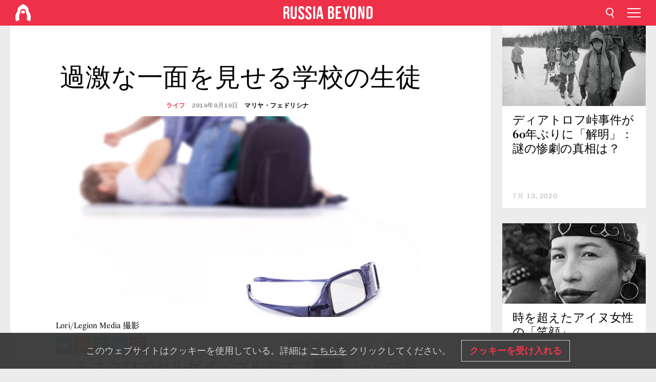

--- FILE ---
content_type: text/html; charset=UTF-8
request_url: https://jp.rbth.com/society/2014/09/19/50235
body_size: 11635
content:
<!DOCTYPE html><html lang="ja-JP" prefix="og: http://ogp.me/ns#"><head><meta charset="UTF-8"/><meta name="apple-mobile-web-app-capable" content="no"/><meta name="format-detection" content="telephone=yes"/><meta name="viewport" content="width=device-width, initial-scale=1.0, user-scalable=yes" /><meta name="HandheldFriendly" content="true"/><meta name="MobileOptimzied" content="width"/><meta http-equiv="cleartype" content="on"/><meta name="navigation" content="tabbed" /><title>過激な一面を見せる学校の生徒 - ロシア・ビヨンド</title><link rel="icon" href="/favicon.ico" type="image/x-icon" sizes="any"/><link rel="icon" href="/favicon.svg" type="image/svg+xml" /><meta property="og:site_name" content="Russia Beyond 日本語版" /><meta property="twitter:site" content="Russia Beyond 日本語版" /><meta name="description" content="モスクワでセルゲイ・ゴルデエフ被告（15）の裁判が行われている。第263学校で今年2月3日、当時10年生だったゴルデエフ被告がショットガン「サイガ」と小銃を持って地理の授業が行われていた教室に押し入り、教師を射殺し、29人の生徒を人質にとった。生徒は無事だったが、かけつけた警察官のうち、1人が死亡、..." /><meta property="og:url" content="https://jp.rbth.com/society/2014/09/19/50235" ><meta property="og:type" content="article"><meta property="og:title" content="過激な一面を見せる学校の生徒"/><meta property="og:description" content="モスクワでセルゲイ・ゴルデエフ被告（15）の裁判が行われている。第263学校で今年2月3日、当時10年生だったゴルデエフ被告がショットガン「サイガ」と小銃を持って地理の授業が行われていた教室に押し入り、教師を射殺し、29人の生徒を人質にとった。生徒は無事だったが、かけつけた警察官のうち、1人が死亡、..."/><meta property="article:tag" content="ロシア人"><meta property="article:tag" content="社会"><meta property="article:section" content="ライフ"/><meta property="article:published_time" content="9月 19, 2014"/><meta property="article:modified_time" content="8月 10, 2016"/><meta property="article:author" content="マリヤ・フェドリシナ" /><meta name="author" content="マリヤ・フェドリシナ" /><meta name="twitter:title" content="過激な一面を見せる学校の生徒"/><meta name="twitter:description" content="モスクワでセルゲイ・ゴルデエフ被告（15）の裁判が行われている。第263学校で今年2月3日、当時10年生だったゴルデエフ被告がショットガン「サイガ」と小銃を持って地理の授業が行われていた教室に押し入り、教師を射殺し、29人の生徒を人質にとった。生徒は無事だったが、かけつけた警察官のうち、1人が死亡、..."/><meta property="og:image" content="https://mf.b37mrtl.ru/rbthmedia/images/web/jp-rbth/images/2014-09/top/shutterstock_200084114_673.jpg"/><meta property="og:image:type" content="image/jpeg" /><meta property="og:image:width" content="850"><meta property="og:image:height" content="478"><meta name="twitter:card" content="summary_large_image"/><meta name="twitter:image" content="https://mf.b37mrtl.ru/rbthmedia/images/web/jp-rbth/images/2014-09/top/shutterstock_200084114_673.jpg" /><meta property="og:locale" content="ja_JP"><meta property="fb:app_id" content="911020998926072"/><meta property="fb:pages" content="150617501698989" /><meta name="twitter:site" content="@roshiaNOW"/><meta name="twitter:domain" content="jp.rbth.com"/><meta name="google-site-verification" content="nypZy-AcrX7yig8kFK2R2_oVGMywzZCWyw8HVkk_GAY" /><link rel="stylesheet" href="https://cdni.rbth.com/rbth/view/css/news_view.css?v=315661400041232335348989"/><link rel="stylesheet" href="https://cdni.rbth.com/rbth/view/css/sharing.css?v=4240"/><link rel="stylesheet" href="https://cdni.rbth.com/rbth/view/css/explainer.css?v=12"/><!-- START GLOBAL LANG --><script>
            window.rbthConf = window.rbthConf || {};
            window.rbthConf.lang = window.rbthConf.lang || null;
            window.rbthConf.lang = 'jp';
            window.rbthConf.url = window.rbthConf.url || null;
            window.rbthConf.url = 'https://' +  window.rbthConf.lang + '.rbth.com';
        </script><!-- END GLOBAL LANG --><script type='text/javascript'>var _sf_startpt=(new Date()).getTime();</script><link rel="stylesheet" href="https://cdni.rbth.com/rbth/view/css/cookies.css"><script>window.yaContextCb = window.yaContextCb || []</script><script src="https://yandex.ru/ads/system/context.js" async></script><style media="screen">
        .adfox-banner-slot > div[id^="adfox_"]:not(:empty) > div {
            margin: 15px auto;
        }

        .adfox-banner-slot > div[id^="adfox_"]:empty {
            display: none;
        }
    </style><!-- Yandex.Metrika counter --><script type="text/javascript" >
   (function(m,e,t,r,i,k,a){m[i]=m[i]||function(){(m[i].a=m[i].a||[]).push(arguments)};
   m[i].l=1*new Date();k=e.createElement(t),a=e.getElementsByTagName(t)[0],k.async=1,k.src=r,a.parentNode.insertBefore(k,a)})
   (window, document, "script", "https://mc.yandex.ru/metrika/tag.js", "ym");

   ym(88818294, "init", {
        clickmap:true,
        trackLinks:true,
        accurateTrackBounce:true,
        webvisor:true
   });
</script><noscript><div><img src="https://mc.yandex.ru/watch/88818294" style="position:absolute; left:-9999px;" alt="" /></div></noscript><!-- /Yandex.Metrika counter --><!-- Yandex.Metrika counter --><script type="text/javascript" >
   (function(m,e,t,r,i,k,a){m[i]=m[i]||function(){(m[i].a=m[i].a||[]).push(arguments)};
   m[i].l=1*new Date();k=e.createElement(t),a=e.getElementsByTagName(t)[0],k.async=1,k.src=r,a.parentNode.insertBefore(k,a)})
   (window, document, "script", "https://mc.yandex.ru/metrika/tag.js", "ym");

   ym(88818503, "init", {
        clickmap:true,
        trackLinks:true,
        accurateTrackBounce:true,
        webvisor:true
   });
</script><noscript><div><img src="https://mc.yandex.ru/watch/88818503" style="position:absolute; left:-9999px;" alt="" /></div></noscript><!-- /Yandex.Metrika counter --></head><body><script type="application/ld+json">
        {
            "@context": "http://schema.org",
            "@type": "Organization",
            "url": "https://jp.rbth.com",
            "logo": "https://jp.rbth.com/rbth/img/logo/png/60x60_red.png",
            "name": "Russia Beyond",
            "legalName": "Autonomous Non-profit Organization \"TV-Novosti\"",
            "sameAs": [
                "http://www.facebook.com/russiabeyond",
                "https://twitter.com/russiabeyond",
                "https://www.youtube.com/user/RBTHvideo",
                "https://www.instagram.com/russiabeyond/",
                "https://zen.yandex.ru/russiabeyond"
            ],
            "potentialAction": {
                "@type": "SearchAction",
                "target": "https://jp.rbth.com/search?q={search_term_string}",
                "query-input": "required name=search_term_string"
            }
        }
    </script><script type="application/ld+json">
        {
            "@context": "http://schema.org",
            "@type": "BreadcrumbList",
            "itemListElement": [
                                                        {
                        "@type": "ListItem",
                        "position": 1,
                        "name": "Main",
                        "item": "https://jp.rbth.com"
                    }
                                                        ,                    {
                        "@type": "ListItem",
                        "position": 2,
                        "name": "ライフ",
                        "item": "https://jp.rbth.com/lifestyle"
                    }
                                                        ,                    {
                        "@type": "ListItem",
                        "position": 3,
                        "name": "過激な一面を見せる学校の生徒",
                        "item": "https://jp.rbth.com/society/2014/09/19/50235"
                    }
                                                ]
        }
    </script><script type="application/ld+json">
    {
        "@context": "http://schema.org",
        "@type": "Article",
        "mainEntityOfPage": {
            "@type": "WebPage",
            "@id": "https://jp.rbth.com/society/2014/09/19/50235"
        },
        "headline": "過激な一面を見せる学校の生徒",
        "image": [{
            "@type": "ImageObject",
            "url": "https://mf.b37mrtl.ru/rbthmedia/images/web/jp-rbth/images/2014-09/top/shutterstock_200084114_673.jpg",
            "height": 576,
            "width": 1024
        }],
                        "author":
                    [
                                    {
                        "@type": "Person",
                        "name": "マリヤ・フェドリシナ"
                    }                            ],
                "datePublished": "2026-01-31T04:23:04+03:00",
        "dateModified": "2026-01-31T04:23:04+03:00",
        "publisher": {
            "@type": "Organization",
            "name": "Russia Beyond",
            "logo": {
                "@type": "ImageObject",
                "url": "https://jp.rbth.com/rbth/img/logo/png/60x60_red.png"
            }
        },
        "description": "モスクワでセルゲイ・ゴルデエフ被告（15）の裁判が行われている。第263学校で今年2月3日、当時10年生だったゴルデエフ被告がショットガン「サイガ」と小銃を持って地理の授業が行われていた教室に押し入り、教師を射殺し、29人の生徒を人質にとった。生徒は無事だったが、かけつけた警察官のうち、1人が死亡、1人が負傷した。つい1年ほど前まで、学校の銃撃事件はアメリカのニュースや映画の中の話にすぎなかった。だが2月の事件はそれをロシアの現実にしてしまった。生徒の過激化の原因とその防止策について、ロシアNOWが特集する。 "
    }
    </script><div class="layout"><div class="layout__wrapper"><header class="layout__header"><div class="header" id="app-header"><div class="header__wrapper"><div class="header__logo"><div class="logo"><div class="logo__cover logo__cover_header"><a href="/"></a></div><div class="logo__content logo__content_header"><a href="/"></a></div></div></div><div class="header__langs"><div class="buttons"><div class="buttons__langs-menu buttons__langs-menu_header">
                日本語
            </div></div><div class="nav"><div class="nav__wrapper nav__wrapper_langs_header"><ul class="nav__row nav__row_langs_header"><li class="nav__item nav__item_langs_header"><a href="https://id.rbth.com">Bahasa Indonesia</a></li><li class="nav__item nav__item_langs_header"><a href="https://de.rbth.com">Deutsch</a></li><li class="nav__item nav__item_langs_header"><a href="https://www.rbth.com">English</a></li><li class="nav__item nav__item_langs_header"><a href="https://es.rbth.com">Español</a></li><li class="nav__item nav__item_langs_header"><a href="https://fr.rbth.com">Français</a></li><li class="nav__item nav__item_langs_header"><a href="https://hr.rbth.com">Hrvatski</a></li><li class="nav__item nav__item_langs_header"><a href="https://it.rbth.com">Italiano</a></li><li class="nav__item nav__item_langs_header"><a href="https://br.rbth.com">Português</a></li><li class="nav__item nav__item_langs_header"><a href="https://si.rbth.com">Slovenščina</a></li><li class="nav__item nav__item_langs_header"><a href="https://kr.rbth.com">Korean</a></li><li class="nav__item nav__item_langs_header"><a href="https://jp.rbth.com">日本語</a></li><li class="nav__item nav__item_langs_header"><a href="https://bg.rbth.com">Български</a></li><li class="nav__item nav__item_langs_header"><a href="https://mk.rbth.com">Македонски</a></li><li class="nav__item nav__item_langs_header"><a href="https://rs.rbth.com">Српски</a></li><li class="nav__item nav__item_langs_header"><a href="https://ru.rbth.com">По-русски</a></li></ul></div></div></div><div class="header__nav">    <div class="nav">
        <ul class="nav__row nav__row_header">
                    <li class="nav__item nav__item_header">
                <a href="/arts">
                    カルチャー
                </a>
            </li>
                    <li class="nav__item nav__item_header">
                <a href="/history">
                    歴史
                </a>
            </li>
                    <li class="nav__item nav__item_header">
                <a href="/lifestyle">
                    ライフ
                </a>
            </li>
                    <li class="nav__item nav__item_header">
                <a href="/cuisine">
                    ロシア料理
                </a>
            </li>
                    <li class="nav__item nav__item_header">
                <a href="/travel">
                    観光・自然
                </a>
            </li>
                    <li class="nav__item nav__item_header">
                <a href="/ronichi">
                    露日コーナー
                </a>
            </li>
                    <li class="nav__item nav__item_header">
                <a href="/soren">
                    ソ連特集
                </a>
            </li>
                    <li class="nav__item nav__item_header">
                <a href="/education">
                    ロシア語
                </a>
            </li>
                    <li class="nav__item nav__item_header">
                <a href="/video">
                    動画
                </a>
            </li>
                    <li class="nav__item nav__item_header">
                <a href="/science">
                    テック
                </a>
            </li>
                </ul>
    </div>
</div></div></div></header><div class="layout__content"><div class="control-width control-width_padding"><div class="rows"><div class="adfox-banner-slot"><div id="adfox_166005584166917666"></div><div id="adfox_16600558884169906"></div></div><div class="rows__wrapper rows__wrapper_short-story"><div class="rows__column rows__column_short-story rows__column_short-story_left"><div class="article"><div class="article__wrapper article__wrapper_short"><div class="article__head  article__head_short"><div class="article__head-content article__head-content_short"><h1>過激な一面を見せる学校の生徒</h1><div class="article__category article__category_short"><a href="/lifestyle">
            ライフ
        </a></div><div class="article__date article__date_short"><time class="date ">
            


             2014年9月19日

        </time></div><div class="article__author article__author_short">
                            マリヤ・フェドリシナ
                    </div><div class="article__tags article__tags_short"><div class="tags"><div class="tags__wrapper tags__wrapper_short"></div></div></div></div><div class="article__cover article__cover_short"><img class="article__cover-image" alt="Lori/Legion Media 撮影" src="https://mf.b37mrtl.ru/rbthmedia/images/web/jp-rbth/images/2014-09/top/shutterstock_200084114_673.jpg"></div></div><div class="article__copyright article__copyright_short"><p>Lori/Legion Media 撮影</p></div><div class="social-wrapper"><div class="social-container social-container_top"
                data-buttons="twitter, reddit, whatsapp, telegram, pinterest"
                data-counters></div><div class="button-rotator" id="button-rotator" onload="return {
    text: JSON.parse('\u0022Follow\u0020Russia\u0020Beyond\u0020on\u0022'),
    links: JSON.parse('\u007B\u0022instagram\u0022\u003A\u0022\u0022,\u0022facebook\u0022\u003A\u0022https\u003A\\\/\\\/www.facebook.com\\\/roshianow\\\/\u0022,\u0022telegram\u0022\u003A\u0022\u0022,\u0022twitter\u0022\u003A\u0022https\u003A\\\/\\\/twitter.com\\\/roshiaNOW\u0022,\u0022youtube\u0022\u003A\u0022\u0022,\u0022odysee\u0022\u003A\u0022\u0022,\u0022line\u0022\u003A\u0022https\u003A\\\/\\\/lin.ee\\\/1BuD9Qg\u0022,\u0022zen\u0022\u003A\u0022\u0022,\u0022vk\u0022\u003A\u0022\u0022,\u0022rumble\u0022\u003A\u0022\u0022,\u0022pinterest\u0022\u003A\u0022\u0022,\u0022taringa\u0022\u003A\u0022\u0022,\u0022ok\u0022\u003A\u0022footer.social.ok.link\u0022\u007D'),
    lang: JSON.parse('\u0022ja\u002DJP\u0022'),
};"></div></div><div class="article__summary article__summary_short"><div class="article__summary-wrapper article__summary-wrapper_short">
            モスクワでセルゲイ・ゴルデエフ被告（15）の裁判が行われている。第263学校で今年2月3日、当時10年生だったゴルデエフ被告がショットガン「サイガ」と小銃を持って地理の授業が行われていた教室に押し入り、教師を射殺し、29人の生徒を人質にとった。生徒は無事だったが、かけつけた警察官のうち、1人が死亡、1人が負傷した。つい1年ほど前まで、学校の銃撃事件はアメリカのニュースや映画の中の話にすぎなかった。だが2月の事件はそれをロシアの現実にしてしまった。生徒の過激化の原因とその防止策について、ロシアNOWが特集する。 
        </div></div><div class="article__text article__text_short"><p><span lang="JA">　現代の児童、生徒は交流サイト（</span><span>SNS</span><span lang="JA">）に夢中で、人気者になるためなら、犯罪を犯すこともできると、教育者や心理学者は話す。親の注意不足と一般的な怠惰がその原因と考えられる。生徒の過激化を和らげるためには、端末から子どもを引き離し、運動をさせることが必要だという。</span><span style="line-height: 1.5;">&nbsp;</span></p><p><strong style="line-height: 1.5;"><span lang="JA">仮想空間</span></strong><span style="line-height: 1.5;">&nbsp;</span></p><p><span lang="JA">　最近の生徒はあらゆる方法で</span><span>SNS</span><span lang="JA">の人気者になろうとする。「学校の教室ですべての生徒に注意を向けることは不可能、家では親が忙しくてなかなか子どもを見ることができない。生徒は現実社会で人に気づかれず、リアルな交流をほとんどしていない。誰かを殴った動画などをインターネットに投稿すれば、すぐに注目を浴びて、皆が自分のことを話題にするようになる」と、国語と文学のソフィヤ・チェルナチュク先生は話す。「イイネ！をたくさん押してもらうことが重要で、どんな手段でもかまわない」という。</span></p><p><span lang="JA">　暴力的な動画には、「ハッピー・スラッピング」（娯楽のための暴行）という国際的な正式名称もある。ひどい動画はたくさん出回っているが、厳しい罰則はまったく科されていない。</span><span>14</span><span lang="JA">歳以上が刑事責任を負う「殺人未遂」容疑で立件されたケースもあるが、ほとんどは罰金で済んでいる。</span></p><div class="incut i_right"><h3><span style="font-size: 80%;">もっと読む：<a href="http://jp.rbth.com/society/2014/04/17/47975.html"><img src="https://cdni.rbth.com/rbthmedia/images/web/jp-rbth/images/2014-04/big/VladimirAstapkovich_RIAN_02313395_468.jpg" alt="" width="468" height="312" /></a></span></h3><p><span style="font-size: 80%;"><strong><a href="http://jp.rbth.com/society/2014/04/17/47975.html"> 民族間対立が激しいロシアの地域は？
</a></strong></span></p></div><p><span lang="JA">　捜査側も、ほとんどの場合、生徒が受ける刑は不定期刑のみであることを認めている。ニジニ・ノヴゴロド市で最近起きた老女への暴力事件でもこのようになるだろうと、ニジニ・ノヴゴロド州の捜査委員会は話している。罰を受けるのは暴力をふるった生徒のみで、撮影した生徒は無罪放免になる可能性が高い。</span></p><p><span lang="JA">　チェルナチュク先生はこう話す。「罰せられないという考えが、一線を越えようという気持ちを起こさせる。例えば、ある生徒が私の同僚の先生を侮辱したことがあったが、学校の事務局は生徒側についた。その先生は結局辞職してしまった。せいぜい叱られるだけで、教室では英雄になれると、生徒はわかっている」</span></p><p><span lang="JA">　ロシアの検索サイト「ヤンデックス」のデータによると、児童、生徒の間でもっとも人気の高いカテゴリーは「ゲームと</span><span>IT</span><span lang="JA">」。仮想的な世界に夢中になっている。パソコン（ネット）依存については、心理学者が以前からアルコール依存症や麻薬依存症と同一視している。中でもより危険なのはロールプレイングゲーム。生徒が自分のキャラクターの世界をながめ、ある時期を過ぎるとすっかりそのキャラクターになりきってしまうもの。</span></p><p><span lang="JA"></span></p><div class="incut i_left"><h3><strong><span lang="JA">児童による犯罪件数</span></strong></h3><p><strong><span lang="JA"><br /></span></strong></p><p><span lang="JA">ロシア連邦国家統計局のデータによると、ロシアでは昨年、犯罪件数</span><span>6</span><span lang="JA">万</span><span>7000</span><span lang="JA">件が</span><span>18</span><span lang="JA">歳以下の子どもによって行われた。これは国内の児童・生徒数のほぼ</span><span>5%</span><span lang="JA">である。</span></p></div><p><span lang="JA">　セルプスキー社会・司法精神医学センターのアンナ・ポルトノワ児童精神医学部部長はこう話す。「現実の世界と仮想の世界の境界が消え、生活が何らかの一時的なものに感じるようになる。コンピュータ・ゲームのように、すべて取り戻すことが可能だと感じる。ボタンを押せば、レベルがまた始まると。生徒の自殺やまわりの人間に対する攻撃性はこれによるもの。今やっていることが一生のことだということを理解できない」</span><span style="line-height: 1.5;">&nbsp;</span></p><p><strong><span lang="JA">ソ連崩壊後に成長した保護者</span></strong></p><p><span lang="JA">　心理学者は世代のギャップについて懸念する。勤続</span><span>40</span><span lang="JA">年の歴史と社会のリディヤ・オルロワ先生はこう話す。「今の生徒の親は、ソ連崩壊後の</span><span>1990</span><span lang="JA">年代に成長した世代。昔の価値が崩壊し、新たな価値が不在だった時代。保護者は良い成績を子どもに与えるよう、先生に強く迫る。保護者会、また校長、それより上のレベルに苦情を言う時にそれをやる。家では子どもに『悪い成績を与えたってことは、ダメな先生』と言う」</span></p><p><span lang="JA">　スクールカウンセラーも同様の話をする。「私のところに保護者が来て、先生に対する苦情を言ったことは何度もある。自分の子どもが先生に気に入られていなくて、成績に影響しているから、介入してほしいと。だがほとんどの場合、子どもが嘘をついている。保護者は真剣に状況を確かめようとせず、またその時間もない」と、スクールカウンセラーのエカチェリーナ・ジェルデワ氏は話す。</span><span style="line-height: 1.5;">&nbsp;</span></p><p><strong><span lang="JA">課外活動</span></strong></p><p><span lang="JA">　学校が終わると、生徒はテレビやパソコンの前に座りっぱなしということが多い。以前はさまざまな課外活動に参加するのが一般的だったが、現在は関心が薄れている。「学校はいろいろ努力している。困難な生徒にはカウンセラーやソーシャルワーカーが対応している。遠足や博物館訪問なども企画されている」とオルロワ先生。</span></p><p><span lang="JA">　モスクワでは昨年、サークルの電子登録システムが立ち上がった。モスクワ市教育課のデータによると、登録者数は</span><span>26</span><span lang="JA">万</span><span>4000</span><span lang="JA">人。モスクワ市内の生徒数は約</span><span>80</span><span lang="JA">万人である。</span></p><div class="incut i_right"><h3><span style="font-size: 80%;">もっと読む：<a href="http://jp.rbth.com/society/2013/09/14/45081.html"><img src="https://cdni.rbth.com/rbthmedia/images/web/jp-rbth/images/2013-09/big/RIAN_ijime_468.jpg" alt="" width="468" height="312" /></a></span></h3><p><span style="font-size: 80%;"><strong><a href="http://jp.rbth.com/society/2013/09/14/45081.html">得意分野気づかせる
</a></strong></span></p></div><p><span lang="JA">　ジェルデワ氏はこう話す。「生徒は学校が終わった後で、またどこかに行くことを億劫がる。うちの学校では歩き遠足や他の街への遠足などが企画された。以前は</span><span>2</span><span lang="JA">～</span><span>3</span><span lang="JA">グループは集まっていたが、今はせいぜい</span><span>1</span><span lang="JA">グループ」</span></p><p><span lang="JA">　現実的に生徒の関心を引くことのできるものはスポーツ。「うっ積した攻撃性を緩和するのは体操。動けば動くほど良い」とジェルデワ氏。</span><span style="line-height: 1.5;">&nbsp;</span><span style="line-height: 1.5;" lang="JA">　</span></p><p class="article__text-copyright"></p></div><div class="article__tags-trends article__tags-trends_short"><a href="/tag/ロシア人">
                    ロシア人
                </a><a href="/tag/社会">
                    社会
                </a><a href="/society">
                社会
            </a><a href="/blogs-expat-blog">
                似てるようで違う世界
            </a><a href="/blogs-fushigi">
                ロシアの不思議
            </a><a href="/1917">
                ロシア革命100年
            </a></div><div class="social-container"
                data-buttons="twitter, reddit, whatsapp, telegram, pinterest"
                data-counters></div><script src="https://cdni.rbth.com/rbth/view/sharing.min.js?v=3"></script><div class="article__text article__text_short"><script src="https://code.jquery.com/jquery-3.3.1.min.js"></script><div class="subscribe"><div class="subscribe__header"><p class="header-title">ロシア・ビヨンドのニュースレター</p><p class="header-subtitle">の配信を申し込む</p></div><div class="subscribe__content"><p id="sub-email-label" class="content-text">今週のベストストーリーを直接受信します。</p><form class="subscribe__form js-subscribe-form"><div class="subscribe__input-fields"><input class="subscribe__form-input js-subscribe-email" type="email" value="" placeholder="メールアドレスを入力してください。" required="" aria-labelledby="sub-email-label"/><input class="subscribe__form-submit" type="submit" value="送信します"></div></form></div></div><script>
    (function () {
        var $subscribe = $('.subscribe');
        var $form = $('.js-subscribe-form');
        var $completeButton = $('.subscribe__form-complete');

        function validateEmail(email) {
            var re = /^(([^<>()[\]\\.,;:\s@\"]+(\.[^<>()[\]\\.,;:\s@\"]+)*)|(\".+\"))@((\[[0-9]{1,3}\.[0-9]{1,3}\.[0-9]{1,3}\.[0-9]{1,3}\])|(([a-zA-Z\-0-9]+\.)+[a-zA-Z]{2,}))$/;
            return re.test(email);
        }

        if (!$form.length) {
            return;
        }

        var initFormSubmit = function () {
            $form.on('submit', function (event) {
                event.preventDefault();
                $form = $(this);
                var $email = $form.find('.js-subscribe-email');
                var isWeekly = true, isDaily = false;
                var lng = 'ja-JP';

                if (['pt-BR', 'es-ES', 'fr-FR', 'sr-RS', 'sl-SI'].includes(lng)) {
                    isWeekly = $form.find('#mailingWeekly').is(':checked');
                    isDaily = $form.find('#mailingDaily').is(':checked');
                }

                if(!validateEmail($email)) {
                    if (isWeekly) {
                        $.ajax({
                            type: "GET",
                            dataType: "json",
                            url: 'https://subscribe.rbth.com/subscribe/4a8dcb8f-6bef-471b-8232-e14bceac447b/' + $email.val() + '?_t=' + (new Date()).getTime(),
                            success: function () {
                                $subscribe.addClass('subscribe_complete');
                                $subscribe.html('<div class="subscribe__header"><p class="header-title">これでほとんど完了です...</p></div><div class="subscribe__content"><p class="content-text">配信申し込みを確認するために、あなたの電子メールをチェックしてください。</p><form class="subscribe__form js-subscribe-finished"><input class="subscribe__form-complete" type="submit" value="OK" /></form></div>')
                            },
                            error: function() {
                                $email.val('');
                                alert('An unknown error occurred. Try later.');
                            }
                        });
                    }
                    if (isDaily) {
                        $.ajax({
                            type: "GET",
                            dataType: "json",
                            url: 'https://subscribe.rbth.com/subscribe//' + $email.val() + '?_t=' + (new Date()).getTime(),
                            success: function () {
                                $subscribe.addClass('subscribe_complete');
                                $subscribe.html('<div class="subscribe__header"><p class="header-title">これでほとんど完了です...</p></div><div class="subscribe__content"><p class="content-text"></p><form class="subscribe__form js-subscribe-finished"><input class="subscribe__form-complete" type="submit" value="OK" /></form></div>')
                            },
                            error: function() {
                                $email.val('');
                                alert('An unknown error occurred. Try later.');
                            }
                        });
                    }
                }
            });

        };
        initFormSubmit();

        $completeButton.on('click', function (evt) {
            evt.preventDefault();
            evt.window.location.reload();
        });
    }());
</script></div><div class="follows-channel" id="banner-rotator" onload="return {
            text: JSON.parse('\u007B\u0022instagram\u0022\u003A\u0022\u0022,\u0022facebook\u0022\u003A\u0022\\u30ed\\u30b7\\u30a2\\u30fb\\u30d3\\u30e8\\u30f3\\u30c9\\u306eFacebook\\u306e\\u30da\\u30fc\\u30b8\\u3067\u0022,\u0022telegram\u0022\u003A\u0022\u0022,\u0022twitter\u0022\u003A\u0022\u0022,\u0022odysee\u0022\u003A\u0022\u0022,\u0022line\u0022\u003A\u0022\u0022,\u0022zen\u0022\u003A\u0022\u0022,\u0022vk\u0022\u003A\u0022\u0022,\u0022rumble\u0022\u003A\u0022\u0022,\u0022pinterest\u0022\u003A\u0022\u0022,\u0022taringa\u0022\u003A\u0022\u0022\u007D'),
            links: JSON.parse('\u007B\u0022instagram\u0022\u003A\u0022\u0022,\u0022facebook\u0022\u003A\u0022https\u003A\\\/\\\/www.facebook.com\\\/roshianow\\\/\u0022,\u0022telegram\u0022\u003A\u0022\u0022,\u0022twitter\u0022\u003A\u0022https\u003A\\\/\\\/twitter.com\\\/roshiaNOW\u0022,\u0022odysee\u0022\u003A\u0022\u0022,\u0022line\u0022\u003A\u0022https\u003A\\\/\\\/lin.ee\\\/1BuD9Qg\u0022,\u0022zen\u0022\u003A\u0022\u0022,\u0022vk\u0022\u003A\u0022\u0022,\u0022rumble\u0022\u003A\u0022\u0022,\u0022pinterest\u0022\u003A\u0022\u0022,\u0022taringa\u0022\u003A\u0022\u0022\u007D'),
            linkText: JSON.parse('\u007B\u0022instagram\u0022\u003A\u0022\u0022,\u0022facebook\u0022\u003A\u0022\\u304a\\u3082\\u3057\\u308d\\u3044\\u30b9\\u30c8\\u30fc\\u30ea\\u30fc\\u3068\\u30d3\\u30c7\\u30aa\\u3092\\u3082\\u3063\\u3068\\u898b\\u3088\\u3046\\u3002\u0022,\u0022telegram\u0022\u003A\u0022\u0022,\u0022twitter\u0022\u003A\u0022\u0022,\u0022odysee\u0022\u003A\u0022\u0022,\u0022line\u0022\u003A\u0022\u0022,\u0022zen\u0022\u003A\u0022\u0022,\u0022vk\u0022\u003A\u0022\u0022,\u0022rumble\u0022\u003A\u0022\u0022,\u0022pinterest\u0022\u003A\u0022\u0022,\u0022taringa\u0022\u003A\u0022\u0022\u007D'),
            lang: JSON.parse('\u0022ja\u002DJP\u0022')
        };"></div><div class="adfox-banner-slot"><div id="adfox_166005600543321220"></div></div><div class="article__next-article"><div id="app-infinity-scroll-article"></div><div class="next-article-loading"></div><script>
      var currentArticleId = '104100000000001000003531';
  </script></div></div></div><script src="https://cdni.rbth.com/rbth/view/explainer.min.js"></script></div><div class="rows__column rows__column_short-story rows__column_short-story_right"><div class="adfox-banner-slot"><div id="adfox_166005598078458837"></div></div><div id="app-important-news"></div></div></div></div></div></div><script src="https://code.jquery.com/jquery-3.3.1.min.js"></script><script>
    window.subscribe = window.subscribe || {};
    window.subscribe = {
        'tr': {
            'lang': 'ja-JP',
            'title': 'ロシア・ビヨンドのニュースレター',
            'subtitle': "の配信を申し込む",
            'text': "",
            'placeholder': 'メールアドレスを入力してください。',
            'button': '送信します',
            'completeTitle': '',
            'completeSubtitle': '配信申し込みを確認するために、あなたの電子メールをチェックしてください。n',
            'completeButton': '',
            'mobileTitle': 'ニュースレター',
            'urlw': '4a8dcb8f-6bef-471b-8232-e14bceac447b',
        }
    };
</script><script>
                        var footerCopyright = 'ロシア・ビヨンドは2020年現在、独立非営利組織「TV-Novosti」が展開するメディア・プロジェクトです。無断複写・転載を禁じます。© All rights reserved.',
                            footerSocials = [
                                {icon: 'twitter', href: 'https://twitter.com/roshiaNOW'},
                                {icon: 'youtube', href: 'footer.social.youtube.link'},
                                {icon: 'pinterest', href: 'footer.social.pinterest.link'},
                                {icon: 'linked-in', href: 'footer.social.linked-in.link'},
                                {icon: 'rss', href: 'https://jp.rbth.com/rss'},
                                {icon: 'yandex-zen', href: 'footer.social.yandex-zen.link'},
                                {icon: 'vk', href: 'footer.social.vk.link'},
                                {icon: 'telegram', href: 'footer.social.telegram.link'},
                                {icon: 'line', href: 'https://lin.ee/1BuD9Qg'},
                                {icon: 'rumble', href: 'footer.social.rumble.link'},
                                {icon: 'odysee', href: 'footer.social.odysee.link'},
                                {icon: 'taringa', href: 'footer.social.taringa.link'},
                                {icon: 'ok', href: 'footer.social.ok.link'},
                            ]
                    </script><style>
                        .social__link_facebook,
                        .social__link_instagram {
                            display: none !important;
                        }
                    </style><div class="layout__footer"><link rel="stylesheet" href="https://cdni.rbth.com/rbth/view/css/news_view.css?v=315661400041232335348989"/><link rel="stylesheet" href="https://cdni.rbth.com/rbth/view/css/sharing.css?v=4240"/><link rel="stylesheet" href="https://cdni.rbth.com/rbth/view/css/explainer.css?v=12"/><div id="app-footer"></div></div></div></div><script>
        function adsDesktopBillboard() {
            window.yaContextCb.push(()=>{
                Ya.adfoxCode.create({
                    ownerId: 258144,
                    containerId: 'adfox_166005584166917666',
                    params: {
                        pp: 'g',
                        ps: 'fyda',
                        p2: 'y',
                        puid1: '',
                        puid2: '',
                        puid3: '',
                        puid4: '',
                        puid5: '',
                        puid63: ''
                    }
                })
            });
        };

        function adsMobileBillboard() {
            window.yaContextCb.push(()=>{
                Ya.adfoxCode.create({
                    ownerId: 258144,
                    containerId: 'adfox_16600558884169906',
                    params: {
                        pp: 'h',
                        ps: 'fyda',
                        p2: 'y',
                        puid1: '',
                        puid2: '',
                        puid3: '',
                        puid4: '',
                        puid5: '',
                        puid63: ''
                    }
                })
            });
        };

        function adsSidebanner() {
            window.yaContextCb.push(()=>{
                Ya.adfoxCode.create({
                    ownerId: 258144,
                    containerId: 'adfox_166005598078458837',
                    params: {
                        pp: 'g',
                        ps: 'fyda',
                        p2: 'fsyt',
                        puid1: '',
                        puid2: '',
                        puid3: '',
                        puid4: '',
                        puid5: '',
                        puid63: ''
                    }
                })
            });
        };

        function adsMobileBanner() {
            window.yaContextCb.push(()=>{
                Ya.adfoxCode.create({
                    ownerId: 258144,
                    containerId: 'adfox_166005600543321220',
                    params: {
                        pp: 'h',
                        ps: 'fyda',
                        p2: 'fsyt',
                        puid1: '',
                        puid2: '',
                        puid3: '',
                        puid4: '',
                        puid5: '',
                        puid63: ''
                    }
                })
            });
        };

        var adsModeIsMobile = false;

        function changeMode(is_mobile) {
            if (adsModeIsMobile && !is_mobile) {
                adsDesktopBillboard();
                adsSidebanner();
            }
            else if (!adsModeIsMobile && is_mobile) {
                adsMobileBillboard();
                adsMobileBanner();
            }
        }

        (function() {
            var throttle = function(type, name, obj) {
                obj = obj || window;
                var running = false;
                var func = function() {
                    if (running) { return; }
                    running = true;
                    requestAnimationFrame(function() {
                        obj.dispatchEvent(new CustomEvent(name));
                        running = false;
                    });
                };
                obj.addEventListener(type, func);
            };

            throttle("resize", "optimizedResize");
        })();

        window.addEventListener("load", function(e) {
            adsModeIsMobile = window.innerWidth <= 768;
            if (adsModeIsMobile) {
                adsMobileBillboard();
                adsMobileBanner();
            }
            else {
                adsDesktopBillboard();
                adsSidebanner();
            }
        });

        window.addEventListener("optimizedResize", function(e) {
            var isMobile = e.target.outerWidth <= 768;
            changeMode(isMobile);
        });
    </script><script>
    window.addEventListener('message', function(event) {
        if (!event.data) {
            return;
        }

        if (event.data.type && event.data.type === "QUIZ_UPDATE_HEIGHT" && !!document.getElementById('quiz_' + event.data.payload.quizID)) {
            document.getElementById('quiz_' + event.data.payload.quizID).style.height = event.data.payload.height + "px";
        }

        if (event.data.type && event.data.type === "QUIZ_NEXT_QUESTION" && !!document.getElementById('quiz_' + event.data.payload.quizID)) {
            window.scrollTo(0, document.getElementById('quiz_' + event.data.payload.quizID).getBoundingClientRect().top + window.pageYOffset - 25)
        }
    }, false);
</script><div id="app-watches-post"></div><script>
            var watches = {
                nbc : {
                    url: '/nbc/',
                    publicId: '3531'
                }
            };
        </script><script>
            var categoryID = '104100000000003100000252';
        </script><script defer="defer" src="https://cdni.rbth.com/rbth/view/news_view.min.js?v=31562340004111236531721"></script><script>
            var langs = JSON.parse('[{"label":"Bahasa Indonesia","url":"https:\/\/id.rbth.com","active":false,"code":"id","withadventures":false},{"label":"Deutsch","url":"https:\/\/de.rbth.com","active":false,"code":"de","withadventures":false},{"label":"English","url":"https:\/\/www.rbth.com","active":false,"code":"www","withadventures":true},{"label":"Espa\u00f1ol","url":"https:\/\/es.rbth.com","active":false,"code":"es","withadventures":true},{"label":"Fran\u00e7ais","url":"https:\/\/fr.rbth.com","active":false,"code":"fr","withadventures":true},{"label":"Hrvatski","url":"https:\/\/hr.rbth.com","active":false,"code":"hr","withadventures":false},{"label":"Italiano","url":"https:\/\/it.rbth.com","active":false,"code":"it","withadventures":false},{"label":"Portugu\u00eas","url":"https:\/\/br.rbth.com","active":false,"code":"br","withadventures":true},{"label":"Sloven\u0161\u010dina","url":"https:\/\/si.rbth.com","active":false,"code":"si","withadventures":false},{"label":"\u65e5\u672c\u8a9e","url":"https:\/\/jp.rbth.com","active":true,"code":"jp","withadventures":false},{"label":"\u0411\u044a\u043b\u0433\u0430\u0440\u0441\u043a\u0438","url":"https:\/\/bg.rbth.com","active":false,"code":"bg","withadventures":true},{"label":"\u041c\u0430\u043a\u0435\u0434\u043e\u043d\u0441\u043a\u0438","url":"https:\/\/mk.rbth.com","active":false,"code":"mk","withadventures":false},{"label":"\u0421\u0440\u043f\u0441\u043a\u0438","url":"https:\/\/rs.rbth.com","active":false,"code":"rs","withadventures":true},{"label":"\u041f\u043e-\u0440\u0443\u0441\u0441\u043a\u0438","url":"https:\/\/ru.rbth.com","active":false,"code":"ru","withadventures":true}]')
            langs = langs.map((lang) => {
                lang.url = window.location.origin.replace(
                    /(https?:\/\/)([a-z0-9]+(?=[.]|[-]))(.*)/g,
                    '$1' + lang.code + (window.location.host === 'rbth.ru' ? '.rbth.com' : '$3')
                );

                return lang;
            });
        </script><div class="cookies__banner js-cookies-banner"><div class="cookies__banner-wrapper"><p class="cookies__banner-text">このウェブサイトはクッキーを使用している。詳細は <a href="/privacy" target="_blank">こちらを</a> クリックしてください。</p><a class="cookies__banner-button js-cookies-button">クッキーを受け入れる</a></div></div><script src='https://cdni.rbth.com/rbth/view/cookies.min.js?v=2'></script><script type="text/javascript">
          /* CONFIGURATION START */
          var _ain = {
            id: "1361",
            postid: "https://jp.rbth.com/society/2014/09/19/50235",
            maincontent: "counters.content-insights.maincontent",
            title: "過激な一面を見せる学校の生徒",
            pubdate: "2014-09-19T15:34:00+04:00",
                     authors: "マリヤ・フェドリシナ",
                             sections: "ライフ",
                             tags: "ロシア人,社会",
                  };
          /* CONFIGURATION END */
          (function (d, s) {
            var sf = d.createElement(s);
            sf.type = 'text/javascript';
            sf.async = true;
            sf.src = (('https:' == d.location.protocol)
              ? 'https://d7d3cf2e81d293050033-3dfc0615b0fd7b49143049256703bfce.ssl.cf1.rackcdn.com'
              : 'http://t.contentinsights.com') + '/stf.js';
            var t = d.getElementsByTagName(s)[0];
            t.parentNode.insertBefore(sf, t);
          })(document, 'script');
        </script><script>(function(d, s, id) {
	        var js, fjs = d.getElementsByTagName(s)[0];
	        if (d.getElementById(id)) return;
	        js = d.createElement(s); js.id = id;
	        js.src = "//connect.facebook.net/en_US/sdk.js#xfbml=1&appId=911020998926072&version=v2.5";
	        fjs.parentNode.insertBefore(js, fjs);
	    }(document, 'script', 'facebook-jssdk'));</script><script async src="https://cdni.rbth.com/rbth/js/pushes/notification.js?v=15"></script></body></html>